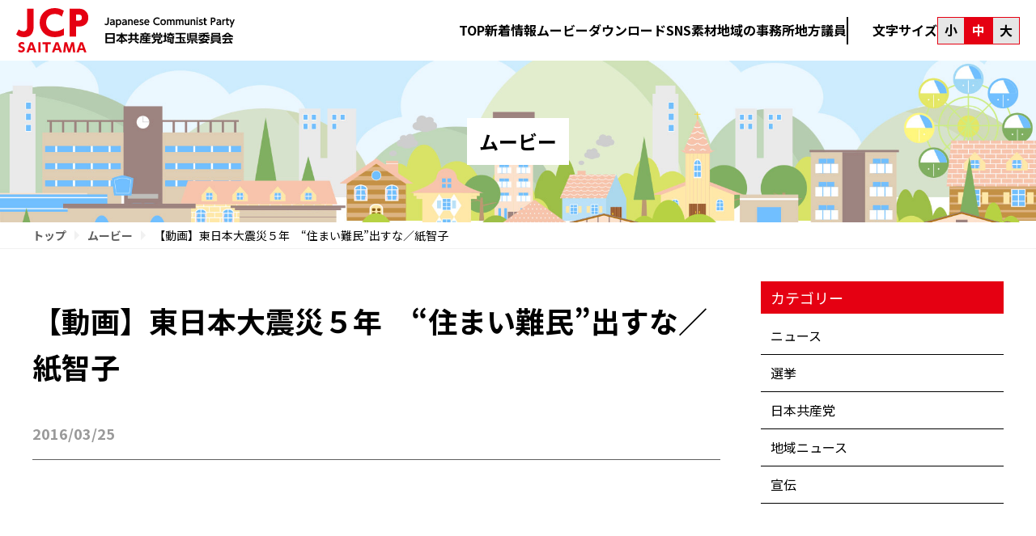

--- FILE ---
content_type: text/html; charset=UTF-8
request_url: https://jcp-sai.jp/movie/9914
body_size: 33179
content:
<!DOCTYPE html>
<html dir="ltr" lang="ja" prefix="og: https://ogp.me/ns#" class="no-js">
<head>
<meta charset="UTF-8">
<meta name="viewport" content="width=device-width, initial-scale=1">
	<script src="https://ajax.googleapis.com/ajax/libs/jquery/1.12.4/jquery.min.js"></script>
<link rel="stylesheet" type="text/css" href="https://jcp-sai.jp/wp2/wp-content/themes/basetemplate/js/jquery.bxslider.css" rel="subresource" class="lazy-css">
	<style>img:is([sizes="auto" i], [sizes^="auto," i]) { contain-intrinsic-size: 3000px 1500px }</style>
	
		<!-- All in One SEO 4.8.1.1 - aioseo.com -->
		<title>【動画】東日本大震災５年 “住まい難民”出すな／紙智子 | 日本共産党埼玉県委員会</title>
	<meta name="robots" content="max-image-preview:large" />
	<link rel="canonical" href="https://jcp-sai.jp/movie/9914" />
	<meta name="generator" content="All in One SEO (AIOSEO) 4.8.1.1" />
		<meta property="og:locale" content="ja_JP" />
		<meta property="og:site_name" content="日本共産党埼玉県委員会 |" />
		<meta property="og:type" content="article" />
		<meta property="og:title" content="【動画】東日本大震災５年 “住まい難民”出すな／紙智子 | 日本共産党埼玉県委員会" />
		<meta property="og:url" content="https://jcp-sai.jp/movie/9914" />
		<meta property="og:image" content="https://jcp-sai.jp/wp2/wp-content/uploads/2025/04/topkv_pc2.jpg" />
		<meta property="og:image:secure_url" content="https://jcp-sai.jp/wp2/wp-content/uploads/2025/04/topkv_pc2.jpg" />
		<meta property="article:published_time" content="2016-03-25T04:46:05+00:00" />
		<meta property="article:modified_time" content="2025-04-14T00:41:02+00:00" />
		<meta name="twitter:card" content="summary_large_image" />
		<meta name="twitter:title" content="【動画】東日本大震災５年 “住まい難民”出すな／紙智子 | 日本共産党埼玉県委員会" />
		<meta name="twitter:image" content="https://jcp-sai.jp/wp2/wp-content/uploads/2025/04/topkv_pc2.jpg" />
		<script type="application/ld+json" class="aioseo-schema">
			{"@context":"https:\/\/schema.org","@graph":[{"@type":"BreadcrumbList","@id":"https:\/\/jcp-sai.jp\/movie\/9914#breadcrumblist","itemListElement":[{"@type":"ListItem","@id":"https:\/\/jcp-sai.jp\/#listItem","position":1,"name":"\u5bb6"}]},{"@type":"Organization","@id":"https:\/\/jcp-sai.jp\/#organization","name":"\u65e5\u672c\u5171\u7523\u515a\u57fc\u7389\u770c\u59d4\u54e1\u4f1a","url":"https:\/\/jcp-sai.jp\/"},{"@type":"WebPage","@id":"https:\/\/jcp-sai.jp\/movie\/9914#webpage","url":"https:\/\/jcp-sai.jp\/movie\/9914","name":"\u3010\u52d5\u753b\u3011\u6771\u65e5\u672c\u5927\u9707\u707d\uff15\u5e74 \u201c\u4f4f\u307e\u3044\u96e3\u6c11\u201d\u51fa\u3059\u306a\uff0f\u7d19\u667a\u5b50 | \u65e5\u672c\u5171\u7523\u515a\u57fc\u7389\u770c\u59d4\u54e1\u4f1a","inLanguage":"ja","isPartOf":{"@id":"https:\/\/jcp-sai.jp\/#website"},"breadcrumb":{"@id":"https:\/\/jcp-sai.jp\/movie\/9914#breadcrumblist"},"datePublished":"2016-03-25T13:46:05+09:00","dateModified":"2025-04-14T09:41:02+09:00"},{"@type":"WebSite","@id":"https:\/\/jcp-sai.jp\/#website","url":"https:\/\/jcp-sai.jp\/","name":"\u65e5\u672c\u5171\u7523\u515a\u57fc\u7389\u770c\u59d4\u54e1\u4f1a","inLanguage":"ja","publisher":{"@id":"https:\/\/jcp-sai.jp\/#organization"}}]}
		</script>
		<!-- All in One SEO -->

<script type="text/javascript">
/* <![CDATA[ */
window._wpemojiSettings = {"baseUrl":"https:\/\/s.w.org\/images\/core\/emoji\/15.0.3\/72x72\/","ext":".png","svgUrl":"https:\/\/s.w.org\/images\/core\/emoji\/15.0.3\/svg\/","svgExt":".svg","source":{"concatemoji":"https:\/\/jcp-sai.jp\/wp2\/wp-includes\/js\/wp-emoji-release.min.js?ver=6.7.4"}};
/*! This file is auto-generated */
!function(i,n){var o,s,e;function c(e){try{var t={supportTests:e,timestamp:(new Date).valueOf()};sessionStorage.setItem(o,JSON.stringify(t))}catch(e){}}function p(e,t,n){e.clearRect(0,0,e.canvas.width,e.canvas.height),e.fillText(t,0,0);var t=new Uint32Array(e.getImageData(0,0,e.canvas.width,e.canvas.height).data),r=(e.clearRect(0,0,e.canvas.width,e.canvas.height),e.fillText(n,0,0),new Uint32Array(e.getImageData(0,0,e.canvas.width,e.canvas.height).data));return t.every(function(e,t){return e===r[t]})}function u(e,t,n){switch(t){case"flag":return n(e,"\ud83c\udff3\ufe0f\u200d\u26a7\ufe0f","\ud83c\udff3\ufe0f\u200b\u26a7\ufe0f")?!1:!n(e,"\ud83c\uddfa\ud83c\uddf3","\ud83c\uddfa\u200b\ud83c\uddf3")&&!n(e,"\ud83c\udff4\udb40\udc67\udb40\udc62\udb40\udc65\udb40\udc6e\udb40\udc67\udb40\udc7f","\ud83c\udff4\u200b\udb40\udc67\u200b\udb40\udc62\u200b\udb40\udc65\u200b\udb40\udc6e\u200b\udb40\udc67\u200b\udb40\udc7f");case"emoji":return!n(e,"\ud83d\udc26\u200d\u2b1b","\ud83d\udc26\u200b\u2b1b")}return!1}function f(e,t,n){var r="undefined"!=typeof WorkerGlobalScope&&self instanceof WorkerGlobalScope?new OffscreenCanvas(300,150):i.createElement("canvas"),a=r.getContext("2d",{willReadFrequently:!0}),o=(a.textBaseline="top",a.font="600 32px Arial",{});return e.forEach(function(e){o[e]=t(a,e,n)}),o}function t(e){var t=i.createElement("script");t.src=e,t.defer=!0,i.head.appendChild(t)}"undefined"!=typeof Promise&&(o="wpEmojiSettingsSupports",s=["flag","emoji"],n.supports={everything:!0,everythingExceptFlag:!0},e=new Promise(function(e){i.addEventListener("DOMContentLoaded",e,{once:!0})}),new Promise(function(t){var n=function(){try{var e=JSON.parse(sessionStorage.getItem(o));if("object"==typeof e&&"number"==typeof e.timestamp&&(new Date).valueOf()<e.timestamp+604800&&"object"==typeof e.supportTests)return e.supportTests}catch(e){}return null}();if(!n){if("undefined"!=typeof Worker&&"undefined"!=typeof OffscreenCanvas&&"undefined"!=typeof URL&&URL.createObjectURL&&"undefined"!=typeof Blob)try{var e="postMessage("+f.toString()+"("+[JSON.stringify(s),u.toString(),p.toString()].join(",")+"));",r=new Blob([e],{type:"text/javascript"}),a=new Worker(URL.createObjectURL(r),{name:"wpTestEmojiSupports"});return void(a.onmessage=function(e){c(n=e.data),a.terminate(),t(n)})}catch(e){}c(n=f(s,u,p))}t(n)}).then(function(e){for(var t in e)n.supports[t]=e[t],n.supports.everything=n.supports.everything&&n.supports[t],"flag"!==t&&(n.supports.everythingExceptFlag=n.supports.everythingExceptFlag&&n.supports[t]);n.supports.everythingExceptFlag=n.supports.everythingExceptFlag&&!n.supports.flag,n.DOMReady=!1,n.readyCallback=function(){n.DOMReady=!0}}).then(function(){return e}).then(function(){var e;n.supports.everything||(n.readyCallback(),(e=n.source||{}).concatemoji?t(e.concatemoji):e.wpemoji&&e.twemoji&&(t(e.twemoji),t(e.wpemoji)))}))}((window,document),window._wpemojiSettings);
/* ]]> */
</script>
<style id='wp-emoji-styles-inline-css' type='text/css'>

	img.wp-smiley, img.emoji {
		display: inline !important;
		border: none !important;
		box-shadow: none !important;
		height: 1em !important;
		width: 1em !important;
		margin: 0 0.07em !important;
		vertical-align: -0.1em !important;
		background: none !important;
		padding: 0 !important;
	}
</style>
<link rel='stylesheet' id='wp-block-library-css' href='https://jcp-sai.jp/wp2/wp-includes/css/dist/block-library/style.min.css?ver=6.7.4' type='text/css' media='all' />
<style id='classic-theme-styles-inline-css' type='text/css'>
/*! This file is auto-generated */
.wp-block-button__link{color:#fff;background-color:#32373c;border-radius:9999px;box-shadow:none;text-decoration:none;padding:calc(.667em + 2px) calc(1.333em + 2px);font-size:1.125em}.wp-block-file__button{background:#32373c;color:#fff;text-decoration:none}
</style>
<style id='global-styles-inline-css' type='text/css'>
:root{--wp--preset--aspect-ratio--square: 1;--wp--preset--aspect-ratio--4-3: 4/3;--wp--preset--aspect-ratio--3-4: 3/4;--wp--preset--aspect-ratio--3-2: 3/2;--wp--preset--aspect-ratio--2-3: 2/3;--wp--preset--aspect-ratio--16-9: 16/9;--wp--preset--aspect-ratio--9-16: 9/16;--wp--preset--color--black: #000000;--wp--preset--color--cyan-bluish-gray: #abb8c3;--wp--preset--color--white: #ffffff;--wp--preset--color--pale-pink: #f78da7;--wp--preset--color--vivid-red: #cf2e2e;--wp--preset--color--luminous-vivid-orange: #ff6900;--wp--preset--color--luminous-vivid-amber: #fcb900;--wp--preset--color--light-green-cyan: #7bdcb5;--wp--preset--color--vivid-green-cyan: #00d084;--wp--preset--color--pale-cyan-blue: #8ed1fc;--wp--preset--color--vivid-cyan-blue: #0693e3;--wp--preset--color--vivid-purple: #9b51e0;--wp--preset--gradient--vivid-cyan-blue-to-vivid-purple: linear-gradient(135deg,rgba(6,147,227,1) 0%,rgb(155,81,224) 100%);--wp--preset--gradient--light-green-cyan-to-vivid-green-cyan: linear-gradient(135deg,rgb(122,220,180) 0%,rgb(0,208,130) 100%);--wp--preset--gradient--luminous-vivid-amber-to-luminous-vivid-orange: linear-gradient(135deg,rgba(252,185,0,1) 0%,rgba(255,105,0,1) 100%);--wp--preset--gradient--luminous-vivid-orange-to-vivid-red: linear-gradient(135deg,rgba(255,105,0,1) 0%,rgb(207,46,46) 100%);--wp--preset--gradient--very-light-gray-to-cyan-bluish-gray: linear-gradient(135deg,rgb(238,238,238) 0%,rgb(169,184,195) 100%);--wp--preset--gradient--cool-to-warm-spectrum: linear-gradient(135deg,rgb(74,234,220) 0%,rgb(151,120,209) 20%,rgb(207,42,186) 40%,rgb(238,44,130) 60%,rgb(251,105,98) 80%,rgb(254,248,76) 100%);--wp--preset--gradient--blush-light-purple: linear-gradient(135deg,rgb(255,206,236) 0%,rgb(152,150,240) 100%);--wp--preset--gradient--blush-bordeaux: linear-gradient(135deg,rgb(254,205,165) 0%,rgb(254,45,45) 50%,rgb(107,0,62) 100%);--wp--preset--gradient--luminous-dusk: linear-gradient(135deg,rgb(255,203,112) 0%,rgb(199,81,192) 50%,rgb(65,88,208) 100%);--wp--preset--gradient--pale-ocean: linear-gradient(135deg,rgb(255,245,203) 0%,rgb(182,227,212) 50%,rgb(51,167,181) 100%);--wp--preset--gradient--electric-grass: linear-gradient(135deg,rgb(202,248,128) 0%,rgb(113,206,126) 100%);--wp--preset--gradient--midnight: linear-gradient(135deg,rgb(2,3,129) 0%,rgb(40,116,252) 100%);--wp--preset--font-size--small: 13px;--wp--preset--font-size--medium: 20px;--wp--preset--font-size--large: 36px;--wp--preset--font-size--x-large: 42px;--wp--preset--spacing--20: 0.44rem;--wp--preset--spacing--30: 0.67rem;--wp--preset--spacing--40: 1rem;--wp--preset--spacing--50: 1.5rem;--wp--preset--spacing--60: 2.25rem;--wp--preset--spacing--70: 3.38rem;--wp--preset--spacing--80: 5.06rem;--wp--preset--shadow--natural: 6px 6px 9px rgba(0, 0, 0, 0.2);--wp--preset--shadow--deep: 12px 12px 50px rgba(0, 0, 0, 0.4);--wp--preset--shadow--sharp: 6px 6px 0px rgba(0, 0, 0, 0.2);--wp--preset--shadow--outlined: 6px 6px 0px -3px rgba(255, 255, 255, 1), 6px 6px rgba(0, 0, 0, 1);--wp--preset--shadow--crisp: 6px 6px 0px rgba(0, 0, 0, 1);}:where(.is-layout-flex){gap: 0.5em;}:where(.is-layout-grid){gap: 0.5em;}body .is-layout-flex{display: flex;}.is-layout-flex{flex-wrap: wrap;align-items: center;}.is-layout-flex > :is(*, div){margin: 0;}body .is-layout-grid{display: grid;}.is-layout-grid > :is(*, div){margin: 0;}:where(.wp-block-columns.is-layout-flex){gap: 2em;}:where(.wp-block-columns.is-layout-grid){gap: 2em;}:where(.wp-block-post-template.is-layout-flex){gap: 1.25em;}:where(.wp-block-post-template.is-layout-grid){gap: 1.25em;}.has-black-color{color: var(--wp--preset--color--black) !important;}.has-cyan-bluish-gray-color{color: var(--wp--preset--color--cyan-bluish-gray) !important;}.has-white-color{color: var(--wp--preset--color--white) !important;}.has-pale-pink-color{color: var(--wp--preset--color--pale-pink) !important;}.has-vivid-red-color{color: var(--wp--preset--color--vivid-red) !important;}.has-luminous-vivid-orange-color{color: var(--wp--preset--color--luminous-vivid-orange) !important;}.has-luminous-vivid-amber-color{color: var(--wp--preset--color--luminous-vivid-amber) !important;}.has-light-green-cyan-color{color: var(--wp--preset--color--light-green-cyan) !important;}.has-vivid-green-cyan-color{color: var(--wp--preset--color--vivid-green-cyan) !important;}.has-pale-cyan-blue-color{color: var(--wp--preset--color--pale-cyan-blue) !important;}.has-vivid-cyan-blue-color{color: var(--wp--preset--color--vivid-cyan-blue) !important;}.has-vivid-purple-color{color: var(--wp--preset--color--vivid-purple) !important;}.has-black-background-color{background-color: var(--wp--preset--color--black) !important;}.has-cyan-bluish-gray-background-color{background-color: var(--wp--preset--color--cyan-bluish-gray) !important;}.has-white-background-color{background-color: var(--wp--preset--color--white) !important;}.has-pale-pink-background-color{background-color: var(--wp--preset--color--pale-pink) !important;}.has-vivid-red-background-color{background-color: var(--wp--preset--color--vivid-red) !important;}.has-luminous-vivid-orange-background-color{background-color: var(--wp--preset--color--luminous-vivid-orange) !important;}.has-luminous-vivid-amber-background-color{background-color: var(--wp--preset--color--luminous-vivid-amber) !important;}.has-light-green-cyan-background-color{background-color: var(--wp--preset--color--light-green-cyan) !important;}.has-vivid-green-cyan-background-color{background-color: var(--wp--preset--color--vivid-green-cyan) !important;}.has-pale-cyan-blue-background-color{background-color: var(--wp--preset--color--pale-cyan-blue) !important;}.has-vivid-cyan-blue-background-color{background-color: var(--wp--preset--color--vivid-cyan-blue) !important;}.has-vivid-purple-background-color{background-color: var(--wp--preset--color--vivid-purple) !important;}.has-black-border-color{border-color: var(--wp--preset--color--black) !important;}.has-cyan-bluish-gray-border-color{border-color: var(--wp--preset--color--cyan-bluish-gray) !important;}.has-white-border-color{border-color: var(--wp--preset--color--white) !important;}.has-pale-pink-border-color{border-color: var(--wp--preset--color--pale-pink) !important;}.has-vivid-red-border-color{border-color: var(--wp--preset--color--vivid-red) !important;}.has-luminous-vivid-orange-border-color{border-color: var(--wp--preset--color--luminous-vivid-orange) !important;}.has-luminous-vivid-amber-border-color{border-color: var(--wp--preset--color--luminous-vivid-amber) !important;}.has-light-green-cyan-border-color{border-color: var(--wp--preset--color--light-green-cyan) !important;}.has-vivid-green-cyan-border-color{border-color: var(--wp--preset--color--vivid-green-cyan) !important;}.has-pale-cyan-blue-border-color{border-color: var(--wp--preset--color--pale-cyan-blue) !important;}.has-vivid-cyan-blue-border-color{border-color: var(--wp--preset--color--vivid-cyan-blue) !important;}.has-vivid-purple-border-color{border-color: var(--wp--preset--color--vivid-purple) !important;}.has-vivid-cyan-blue-to-vivid-purple-gradient-background{background: var(--wp--preset--gradient--vivid-cyan-blue-to-vivid-purple) !important;}.has-light-green-cyan-to-vivid-green-cyan-gradient-background{background: var(--wp--preset--gradient--light-green-cyan-to-vivid-green-cyan) !important;}.has-luminous-vivid-amber-to-luminous-vivid-orange-gradient-background{background: var(--wp--preset--gradient--luminous-vivid-amber-to-luminous-vivid-orange) !important;}.has-luminous-vivid-orange-to-vivid-red-gradient-background{background: var(--wp--preset--gradient--luminous-vivid-orange-to-vivid-red) !important;}.has-very-light-gray-to-cyan-bluish-gray-gradient-background{background: var(--wp--preset--gradient--very-light-gray-to-cyan-bluish-gray) !important;}.has-cool-to-warm-spectrum-gradient-background{background: var(--wp--preset--gradient--cool-to-warm-spectrum) !important;}.has-blush-light-purple-gradient-background{background: var(--wp--preset--gradient--blush-light-purple) !important;}.has-blush-bordeaux-gradient-background{background: var(--wp--preset--gradient--blush-bordeaux) !important;}.has-luminous-dusk-gradient-background{background: var(--wp--preset--gradient--luminous-dusk) !important;}.has-pale-ocean-gradient-background{background: var(--wp--preset--gradient--pale-ocean) !important;}.has-electric-grass-gradient-background{background: var(--wp--preset--gradient--electric-grass) !important;}.has-midnight-gradient-background{background: var(--wp--preset--gradient--midnight) !important;}.has-small-font-size{font-size: var(--wp--preset--font-size--small) !important;}.has-medium-font-size{font-size: var(--wp--preset--font-size--medium) !important;}.has-large-font-size{font-size: var(--wp--preset--font-size--large) !important;}.has-x-large-font-size{font-size: var(--wp--preset--font-size--x-large) !important;}
:where(.wp-block-post-template.is-layout-flex){gap: 1.25em;}:where(.wp-block-post-template.is-layout-grid){gap: 1.25em;}
:where(.wp-block-columns.is-layout-flex){gap: 2em;}:where(.wp-block-columns.is-layout-grid){gap: 2em;}
:root :where(.wp-block-pullquote){font-size: 1.5em;line-height: 1.6;}
</style>
<link rel='stylesheet' id='contact-form-7-css' href='https://jcp-sai.jp/wp2/wp-content/plugins/contact-form-7/includes/css/styles.css?ver=6.0.5' type='text/css' media='all' />
<link rel="https://api.w.org/" href="https://jcp-sai.jp/wp-json/" /><link rel="alternate" title="JSON" type="application/json" href="https://jcp-sai.jp/wp-json/wp/v2/movie/9914" /><link rel="EditURI" type="application/rsd+xml" title="RSD" href="https://jcp-sai.jp/wp2/xmlrpc.php?rsd" />
<meta name="generator" content="WordPress 6.7.4" />
<link rel='shortlink' href='https://jcp-sai.jp/?p=9914' />
<link rel="alternate" title="oEmbed (JSON)" type="application/json+oembed" href="https://jcp-sai.jp/wp-json/oembed/1.0/embed?url=https%3A%2F%2Fjcp-sai.jp%2Fmovie%2F9914" />
<link rel="alternate" title="oEmbed (XML)" type="text/xml+oembed" href="https://jcp-sai.jp/wp-json/oembed/1.0/embed?url=https%3A%2F%2Fjcp-sai.jp%2Fmovie%2F9914&#038;format=xml" />
<link rel="icon" href="/wp2/wp-content/uploads/2025/09/cropped-sitelogo-1-32x32.png" sizes="32x32" />
<link rel="icon" href="/wp2/wp-content/uploads/2025/09/cropped-sitelogo-1-192x192.png" sizes="192x192" />
<link rel="apple-touch-icon" href="/wp2/wp-content/uploads/2025/09/cropped-sitelogo-1-180x180.png" />
<meta name="msapplication-TileImage" content="/wp2/wp-content/uploads/2025/09/cropped-sitelogo-1-270x270.png" />
<link rel="stylesheet" type="text/css" href="https://jcp-sai.jp/wp2/wp-content/themes/basetemplate/css/style.css?1769110232" rel="subresource" class="lazy-css">
          <link rel="stylesheet" type="text/css" href="https://jcp-sai.jp/wp2/wp-content/themes/basetemplate/css/contents.css?1769110232">
          <script type="text/javascript" src="https://jcp-sai.jp/wp2/wp-content/themes/basetemplate/js/jquery.bxslider.min.js" ></script><link rel="shortcut icon" href="https://jcp-sai.jp/wp2/wp-content/themes/basetemplate/images/favicon.ico" type="image/vnd.microsoft.icon">
<link rel="icon" href="https://jcp-sai.jp/wp2/wp-content/themes/basetemplate/images/favicon.ico" type="image/vnd.microsoft.icon">
<link href="https://fonts.googleapis.com/css2?family=Catamaran:wght@400;500;600;700;800;900&family=Noto+Sans+JP:wght@100;400;500;700;900&display=swap" rel="subresource" class="lazy-css" />


<script type="text/javascript">
  var _gaq = _gaq || [];
  _gaq.push(['_setAccount', 'UA-15946413-1']);
  _gaq.push(['_trackPageview']);

  (function() {
    var ga = document.createElement('script'); ga.type = 'text/javascript'; ga.async = true;
    ga.src = ('https:' == document.location.protocol ? 'https://ssl' : 'http://www') + '.google-analytics.com/ga.js';
    var s = document.getElementsByTagName('script')[0]; s.parentNode.insertBefore(ga, s);
  })();

</script>
</head>

<body class="movie-template-default single single-movie postid-9914">
<div id="page" class="site">
<header class="site-header">
  <div class="header_container">
      <div class="headermain">
		  <div class="headerlogo">
          <a href="https://jcp-sai.jp/top/"><img src="https://jcp-sai.jp/wp2/wp-content/themes/basetemplate/images/site_logo.svg?2" alt="日本共産党埼玉県委員会" width="270px" height="60px"></a>
			  </div>
		  
			  <div class="header_right">
				  
		  <div class="head_navi">
			  <ul>
				  <li><a href="https://jcp-sai.jp/">TOP</a></li>
				  <li><a href="https://jcp-sai.jp/information">新着情報</a></li>
				  <li><a href="https://jcp-sai.jp/movie">ムービー</a></li>
				  <li><a href="https://jcp-sai.jp/download">ダウンロード</a></li>
				  <li><a href="https://jcp-sai.jp/sns_materials">SNS素材</a></li>
				  <li><a href="https://jcp-sai.jp/area-office">地域の事務所</a></li>
				  <li><a href="https://jcp-sai.jp/area-member">地方議員</a></li>
			  </ul>
				  </div>
				  <div class="fsize_area">
	<p>文字サイズ</p>
<div class="fsize">
<p class="fsize_small">小</p>
<p class="fsize_normal active">中</p>
<p class="fsize_big">大</p>
</div>
</div>

        <div class="spnavibtn"><a class="navibtn" href="javascript:void(0);"><img src="https://jcp-sai.jp/wp2/wp-content/themes/basetemplate/images/spmenu_btn.svg" alt="" ></a>
        </div>
		  </div>
	  </div>
	</div>
      <!-- #site-navigation -->
		  <div class="spnavi">
			  <div class="spnavi_head">
		  <div class="headerlogo spnavi_logo">
          <a href="https://jcp-sai.jp/top/"><img src="https://jcp-sai.jp/wp2/wp-content/themes/basetemplate/images/site_logo.svg?2" alt="日本共産党埼玉県委員会" width="270px" height="60px"></a>
			  </div>
			  <div class="navi_close"><img src="https://jcp-sai.jp/wp2/wp-content/themes/basetemplate/images/close.svg" alt="" ></div>
			  </div>
			  <ul>
				  <li><a href="https://jcp-sai.jp/">TOP</a></li>
				  <li><a href="https://jcp-sai.jp/information">新着情報</a></li>
				  <li><a href="https://jcp-sai.jp/movie">ムービー</a></li>
				  <li><a href="https://jcp-sai.jp/download">ダウンロード</a></li>
				  <li><a href="https://jcp-sai.jp/sns_materials">SNS素材</a></li>
				  <li><a href="https://jcp-sai.jp/area-office">地域の事務所</a></li>
				  <li><a href="https://jcp-sai.jp/area-member">地方議員</a></li>
			  </ul>
				  <div class="fsize_area">
	<p>文字サイズ</p>
<div class="fsize">
<p class="fsize_small">小</p>
<p class="fsize_normal active">中</p>
<p class="fsize_big">大</p>
</div>
</div><p class="copyright">© JCP-Saitama</p>
				  </div>
<div class="spnavi_bg"></div>
</header>
				
<!-- .site-header --><div class="subheader"><h1 class="title">ムービー</h1></div>
<nav class="pankz"><div class="inner"><a href="https://jcp-sai.jp/">トップ</a><a href="https://jcp-sai.jp/movie">ムービー</a>【動画】東日本大震災５年　“住まい難民”出すな／紙智子</div></nav>
<article class="maincontents">
	<section class="side_on right page_inner">
<main class="single_content">
					<div class="post_head">
<h1 class="post_title">【動画】東日本大震災５年　“住まい難民”出すな／紙智子</h1>		
<div class="subposthead">
<ul class="catlist">
</ul><p class="postdate">2016/03/25</p></div>
		</div>
<div class="post_main">
<p><iframe src="https://www.youtube.com/embed/Fv5tFBFtEp4" width="560" height="315" frameborder="0" allowfullscreen="allowfullscreen"></iframe><br />
3月16日、参院予算委員会　紙智子議員の質問<br />
（記事）<a href="http://www.jcp.or.jp/akahata/aik15/2016-03-17/2016031702_04_1.html" target="_blank">http://www.jcp.or.jp/akahata/aik15/2016-03-17/2016031702_04_1.html</a></p>
	</div>
	
		</main>
<aside class="left_navi"><div class="sidebar">
<h3 class="sidebar_title">カテゴリー</h3>
	<ul class="side_catlist">
			
    <li><a href="https://jcp-sai.jp/movie?category_name=news">ニュース</a></li><li><a href="https://jcp-sai.jp/movie?category_name=election">選挙</a></li><li><a href="https://jcp-sai.jp/movie?category_name=jcp">日本共産党</a></li><li><a href="https://jcp-sai.jp/movie?category_name=local">地域ニュース</a></li><li><a href="https://jcp-sai.jp/movie?category_name=%e5%ae%a3%e4%bc%9d">宣伝</a></li></ul>
</div></aside>
	</section>
</article>


	<footer class="site-footer">
	<div class="footer_inner">
	<div class="left">
		<div class="footer_logo">
	<img class="footer_logo1" src="https://jcp-sai.jp/wp2/wp-content/themes/basetemplate/images/site_logo1.svg" alt="" width="200px" height="100px">
	<img class="footer_logo2" src="https://jcp-sai.jp/wp2/wp-content/themes/basetemplate/images/footer_logo2.svg" alt="" width="" height="">
		</div>
	<p>〒330-0835さいたま市大宮区北袋町1-171-1<br>
	TEL: 048-658-5551<br>
	FAX: 048-658-5656</p>
	<a class="footer_btn" href="/contact/">お問い合わせ</a>
		<p class="copyright">© JCP-Saitama</p>
	</div>
		<div class="right">
			<div class="footer_banner">
	<ul class="banner_left">
	<li><a href="http://www.shiokawa-tetsuya.jp/" target="_blank"><img src="https://jcp-sai.jp/wp2/wp-content/themes/basetemplate/images/footer/linkbanner_02.png" alt="" width="" height=""></a></li>
	<li><a href="https://ito-gaku.jp/" target="_blank"><img src="https://jcp-sai.jp/wp2/wp-content/themes/basetemplate/images/footer/linkbanner_08.jpg" alt="" width="" height=""></a></li>
	<li><a href="http://www.jcp-saitama-pref.jp/" target="_blank"><img src="https://jcp-sai.jp/wp2/wp-content/themes/basetemplate/images/footer/linkbanner_03.png" alt="" width="" height=""></a></li>
	<li><a href="http://www.jcp.or.jp/" target="_blank"><img src="https://jcp-sai.jp/wp2/wp-content/themes/basetemplate/images/footer/linkbanner_04.png" alt="" width="" height=""></a></li>
				</ul>
				<ul class="banner_right">
	<li><a href="https://www.youtube.com/@JCPSAI/featured" target="_blank"><img src="https://jcp-sai.jp/wp2/wp-content/themes/basetemplate/images/footer/linkbanner_05.png" alt="" width="" height=""></a></li>
	<li><a href="https://www.jcp.or.jp/supporter/#home" target="_blank"><img src="https://jcp-sai.jp/wp2/wp-content/themes/basetemplate/images/footer/linkbanner_06.png" alt="" width="" height=""></a></li>
	<li><a href="https://ssl.akahata.jp/akahata_form.html" target="_blank"><img src="https://jcp-sai.jp/wp2/wp-content/themes/basetemplate/images/footer/linkbanner_07.png" alt="" width="" height=""></a></li>
	</ul>
	</div>
		<p class="copyright">© JCP-Saitama</p>
	</div>
</footer>
<!-- .site-footer -->
</div>

    <div class="popupmoviebox">
      <div class="youtubearea"><iframe width="720" height="405" id="movie1" src="" frameborder="0" allowfullscreen></iframe></div>
    </div>
    <div class="popupmoviebg"></div>
			<script>
jQuery(function(){
	
	   var fsize = sessionStorage.getItem('fsize'); 
		if(fsize == 'small'){
			jQuery('html').addClass('small');
			jQuery('html').removeClass('nomal');
			jQuery('html').removeClass('big');
			jQuery('.fsize_small').addClass('active');
			jQuery('.fsize_normal').removeClass('active');
			jQuery('.fsize_big').removeClass('active');
		}else if(fsize == 'big'){
			jQuery('html').addClass('big');
			jQuery('html').removeClass('nomal');
			jQuery('html').removeClass('small');
			jQuery('.fsize_small').removeClass('active');
			jQuery('.fsize_normal').removeClass('active');
			jQuery('.fsize_big').addClass('active');
		}
	
	jQuery('.fsize_small').click(function(){
sessionStorage.setItem('fsize','small');
			jQuery('html').addClass('small');
			jQuery('html').removeClass('nomal');
			jQuery('html').removeClass('big');
			jQuery('.fsize_small').addClass('active');
			jQuery('.fsize_normal').removeClass('active');
			jQuery('.fsize_big').removeClass('active');
	});
	jQuery('.fsize_normal').click(function(){
sessionStorage.setItem('fsize','nomal');
			jQuery('html').addClass('nomal');
			jQuery('html').removeClass('small');
			jQuery('html').removeClass('big');
			jQuery('.fsize_small').removeClass('active');
			jQuery('.fsize_normal').addClass('active');
			jQuery('.fsize_big').removeClass('active');
	});
	jQuery('.fsize_big').click(function(){
sessionStorage.setItem('fsize','big');
			jQuery('html').addClass('big');
			jQuery('html').removeClass('nomal');
			jQuery('html').removeClass('small');
			jQuery('.fsize_small').removeClass('active');
			jQuery('.fsize_normal').removeClass('active');
			jQuery('.fsize_big').addClass('active');
		
	});
	
	   
	var sheader = jQuery('.site-header').innerHeight();
	/*jQuery('#page').css("padding-top",sheader + 'px');*/
	function naviclose(){
			jQuery('.site-header').removeClass('active');
			jQuery('.spnavi').slideUp('');
			jQuery('.navibtn').removeClass('active');
			jQuery('.spnavi_bg').fadeOut();
	};
	jQuery('.navibtn').click(function(){
		if(jQuery('.site-header').hasClass("active")){
			naviclose();
		}else{
			jQuery('.site-header').addClass('active');
			jQuery('.navibtn').addClass('active');
			jQuery('.spnavi').slideDown('');
			jQuery('.spnavi_bg').fadeIn();
		};
	});
	jQuery('.search_btn').click(function(){	   
	var sheader = jQuery('.site-header').innerHeight();
		if(jQuery('.search_bar').hasClass("active")){
			jQuery('.search_bar').removeClass("active");
			jQuery('.search_bar').css('top','0px');
		}else{
			jQuery('.search_bar').addClass("active");
			jQuery('.search_bar').css('top',sheader + 'px');
		};
	});
	jQuery('.spnavi_bg').click(function(){
			naviclose();
	});
	jQuery('.navi_close').click(function(){
			naviclose();
	})
		
	
});
	
jQuery(window).load(function(){
      setTimeout(function(){
  jQuery(".movieopen").click(function() {
	  jQuery('.popupmoviebox').show();
	  jQuery('.popupmoviebg').show();
    jQuery("#movie1").attr("src", "https://www.youtube.com/embed/" + jQuery(this).data("videoid") + "?autoplay=1");
  });
jQuery('.popupmoviebg').click(function(){
	jQuery('.popupmoviebox').hide();
	jQuery('.popupmoviebg').hide();
	jQuery("#movie1").attr("src", "");
});
}, 1000);
		jQuery('.listitem_movie_contents').children('p:contains("https://www.youtube.com/watch?")').each(function(){
			jQuery(this).wrap('<a target="_blank" href="' + jQuery(this).text() +'">');
		});
		jQuery('.listitem_movie_contents').children('p:contains("https://youtu.be/")').each(function(){
			jQuery(this).wrap('<a target="_blank" href="' + jQuery(this).text() +'">');
			/* var ytvideoid = jQuery(this).text().replace("https://youtu.be/", "");
			jQuery(this).text('<iframe width="720" height="405" src="https://www.youtube.com/embed/' + ytvideoid + '?autoplay=1" frameborder="0" allowfullscreen></iframe>');*/
		});
			
	jQuery('.post_main').each(function(){		
		jQuery(this).find('iframe').wrap('<div class="youtubearea">');
	});
	jQuery('.listitem_movie_contents').each(function(){		
		jQuery(this).find('iframe').wrap('<div class="youtubearea">');
	});
});
	
jQuery(function () {
jQuery('a[href^="#"]').click(function(){
	var headerHight = jQuery('.site-header').innerHeight() + 0;
    var href= jQuery(this).attr("href");
      var target = jQuery(href == "#" || href == "" ? 'html' : href);
       var position = target.offset().top - headerHight; //ヘッダの高さ分位置をずらす
    jQuery("html, body").animate({scrollTop:position}, 500, "swing");　//この数値は移動スピード
       return false;
  });
	
});
 jQuery(window).on("load", function(){
      if(location.hash !== ""){
        var targetOffset = jQuery(location.hash).offset().top;
        jQuery(window).scrollTop(targetOffset - 90);
      }
    });
(function(window,document){
	// .lazy-cssを探します
	var lazyCss=document.querySelectorAll('.lazy-css');
	for(var i=0,l=lazyCss.length;i<l;i++){
		// 一つずつ『stylesheet』に変更します
		lazyCss[i].rel='stylesheet';
	}
})(window,document);
</script>
<script type="text/javascript" src="https://jcp-sai.jp/wp2/wp-includes/js/dist/hooks.min.js?ver=4d63a3d491d11ffd8ac6" id="wp-hooks-js"></script>
<script type="text/javascript" src="https://jcp-sai.jp/wp2/wp-includes/js/dist/i18n.min.js?ver=5e580eb46a90c2b997e6" id="wp-i18n-js"></script>
<script type="text/javascript" id="wp-i18n-js-after">
/* <![CDATA[ */
wp.i18n.setLocaleData( { 'text direction\u0004ltr': [ 'ltr' ] } );
/* ]]> */
</script>
<script type="text/javascript" src="https://jcp-sai.jp/wp2/wp-content/plugins/contact-form-7/includes/swv/js/index.js?ver=6.0.5" id="swv-js"></script>
<script type="text/javascript" id="contact-form-7-js-translations">
/* <![CDATA[ */
( function( domain, translations ) {
	var localeData = translations.locale_data[ domain ] || translations.locale_data.messages;
	localeData[""].domain = domain;
	wp.i18n.setLocaleData( localeData, domain );
} )( "contact-form-7", {"translation-revision-date":"2025-02-18 07:36:32+0000","generator":"GlotPress\/4.0.1","domain":"messages","locale_data":{"messages":{"":{"domain":"messages","plural-forms":"nplurals=1; plural=0;","lang":"ja_JP"},"This contact form is placed in the wrong place.":["\u3053\u306e\u30b3\u30f3\u30bf\u30af\u30c8\u30d5\u30a9\u30fc\u30e0\u306f\u9593\u9055\u3063\u305f\u4f4d\u7f6e\u306b\u7f6e\u304b\u308c\u3066\u3044\u307e\u3059\u3002"],"Error:":["\u30a8\u30e9\u30fc:"]}},"comment":{"reference":"includes\/js\/index.js"}} );
/* ]]> */
</script>
<script type="text/javascript" id="contact-form-7-js-before">
/* <![CDATA[ */
var wpcf7 = {
    "api": {
        "root": "https:\/\/jcp-sai.jp\/wp-json\/",
        "namespace": "contact-form-7\/v1"
    }
};
/* ]]> */
</script>
<script type="text/javascript" src="https://jcp-sai.jp/wp2/wp-content/plugins/contact-form-7/includes/js/index.js?ver=6.0.5" id="contact-form-7-js"></script>
</body></html>


--- FILE ---
content_type: image/svg+xml
request_url: https://jcp-sai.jp/wp2/wp-content/themes/basetemplate/images/spmenu_btn.svg
body_size: 912
content:
<svg id="レイヤー_1" data-name="レイヤー 1" xmlns="http://www.w3.org/2000/svg" viewBox="0 0 40 46.236"><defs><style>.cls-1{fill:#fff;}</style></defs><rect class="cls-1" width="40" height="4.2042" rx="2.1021"/><rect class="cls-1" y="12.012" width="40" height="4.2042" rx="2.1021"/><rect class="cls-1" y="24.024" width="28.7087" height="4.2042" rx="2.1021"/><path class="cls-1" d="M6.5563,46.0483h-1.82L2.5266,38.9869,1.68,46.0483H0l1.2457-9.3765H3.3491L5.64,43.9567,7.943,36.6718h2.1035l1.2456,9.3765h-1.68l-.8464-7.0614Z"/><path class="cls-1" d="M18.689,40.467v1.4806H14.7766v2.5848H19.218v1.5159H13.1192V36.6718h5.9453v1.5159H14.7766V40.467Z"/><path class="cls-1" d="M23.2991,36.6718l4.57,7.0619V36.6718h1.6575v9.3765H27.5527l-4.571-7.0614v7.0614H21.3253V36.6718Z"/><path class="cls-1" d="M40,36.6718v5.4636c0,.9636,0,4.1006-3.9944,4.1006-4.0067,0-4.0067-3.1485-4.0067-4.1006V36.6718h1.6688v5.3816c0,.9164,0,2.6672,2.3379,2.6672,2.3265,0,2.3265-1.7508,2.3265-2.6672V36.6718Z"/></svg>